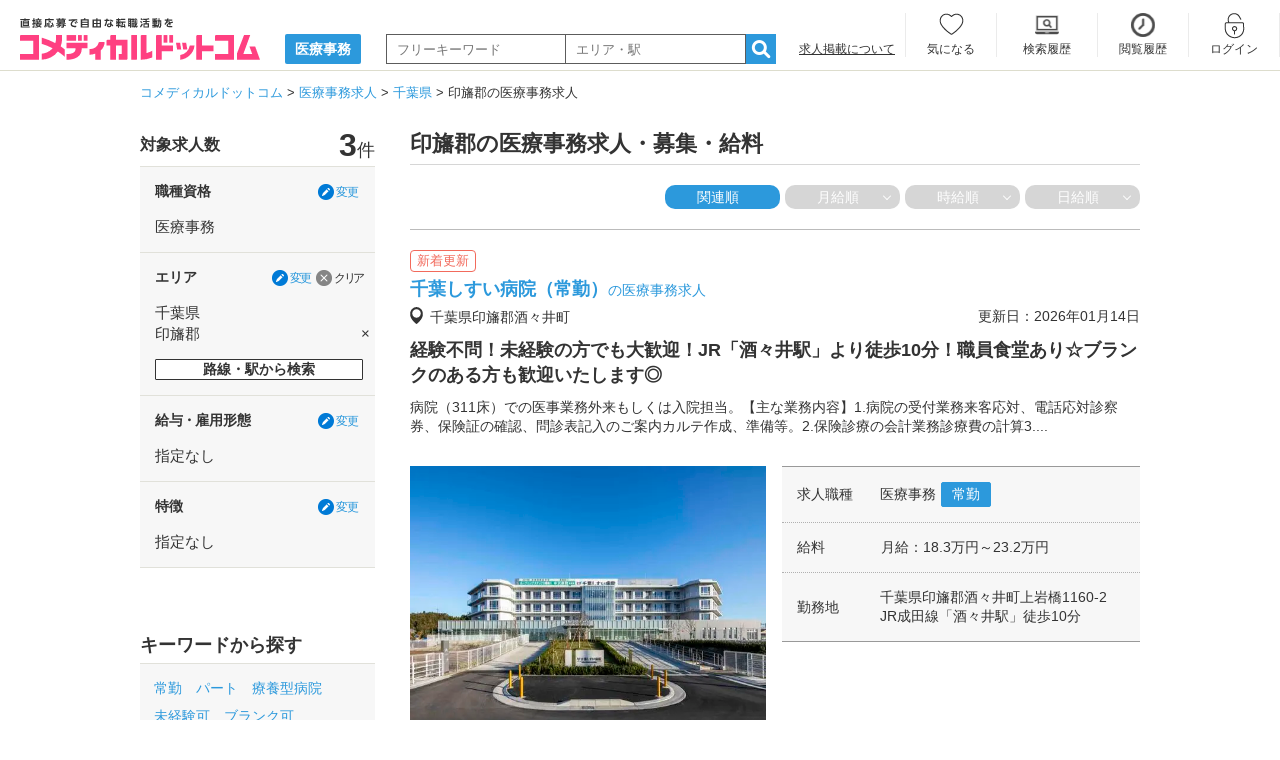

--- FILE ---
content_type: text/html; charset=UTF-8
request_url: https://www.co-medical.com/mc/chiba/city651/
body_size: 9897
content:
<!DOCTYPE html><html lang="ja"><head><meta charset="UTF-8"><title>【2026年1月新着】印旛郡の医療事務求人・転職・募集情報｜コメディカルドットコム</title><meta name="description" content="印旛郡の医療事務求人を3件掲載中。印旛郡内の医療事務求人を給与、雇用形態、特徴など様々な条件で自由に検索ができます。"><meta name="keywords" content="印旛郡,医療事務,求人,転職,募集"><meta name="viewport" content="width=device-width,initial-scale=1"><meta name="robots" content="ALL"><link rel="canonical" href="https://www.co-medical.com/mc/chiba/city651/"><link rel="preconnect" href="https://www.google.com"><link rel="preconnect" href="https://www.gstatic.com" crossorigin><link rel="icon" href="/assets/common/favicon/favicon.ico"><link rel="stylesheet" href="/assets/pc/css/base.min.css?20230622"><link rel="stylesheet" href="/assets/pc/css/style.min.css?1749446546"><link rel="stylesheet" href="/assets/pc/css/job.min.css?1764916982"><link rel="stylesheet" href="/assets/vendors/micromodal/micromodal.min.css"><link rel="preload" as="style" href="/assets/pc/css/jquery.fancybox.min.css" onload="this.rel='stylesheet'"><link rel="preload" as="style" href="/assets/pc/css/job.min.css?1764916982" onload="this.rel='stylesheet'"><link rel="preload" as="style" href="/assets/vendors/vanilla-toast/vanilla-toast.min.css" onload="this.rel='stylesheet'"><link rel="preload" as="style" href="//netdna.bootstrapcdn.com/font-awesome/4.6.3/css/font-awesome.min.css" onload="this.rel='stylesheet'"><script src="https://code.jquery.com/jquery-3.6.3.js"></script><script src="/assets/vendors/lazysizes/lazysizes.min.js"></script><script>var dataLayer = dataLayer || []; dataLayer.push({
    'schJobType': 'OC018',
    'schAreaPref': 'PF12',
    'schAreaDetail': 'AD000651',
    'schAreaLine': '選択なし',
    'schAreaStation': '選択なし',
    'schKoyoKeitai': '選択なし',
    'schKoyoSalary': '選択なし_選択なし',
    'schTokucho1': '選択なし',
    'schTokucho2': '選択なし',
    'schTokucho3': '選択なし',
    'schHitNumber': ''
});dataLayer.push({"cloud_retail": {"eventType":"search","visitorId":"ZWZZazM0bW9vNG9vK09VZ0d5bFUyZz09","searchQuery":"医療事務 千葉県 印旛郡酒々井町","pageCategories":["医療事務","千葉県","印旛郡酒々井町"],"eventTime":"2026-01-16T10:07:25.720Z","productDetails":[{"product":{"id":"J0874082"}},{"product":{"id":"J0874220"}}],"userInfo":{"ipAddress":"3.15.25.23"},"uri":"https://www.co-medical.com/mc/chiba/city651/"}});</script><script>(function(w,d,s,l,i){ w[l]=w[l]||[];w[l].push({ 'gtm.start':
new Date().getTime(),event:'gtm.js' });var f=d.getElementsByTagName(s)[0],
j=d.createElement(s),dl=l!='dataLayer'?'&l='+l:'';j.async=true;j.src=
'https://www.googletagmanager.com/gtm.js?id='+i+dl;f.parentNode.insertBefore(j,f);
})(window,document,'script','dataLayer','GTM-NL3Q6D');</script><script type="application/ld+json">[{"@context": "https://schema.org","@type": "BreadcrumbList","itemListElement": [{"@type": "ListItem","position": 1,"item": {"@id": "https://www.co-medical.com","name": "コメディカルドットコム"}}, {"@type": "ListItem","position": 2,"item": {"@id": "https://www.co-medical.com/mc/","name":"医療事務求人"}}, {"@type": "ListItem","position": 3,"item": {"@id": "https://www.co-medical.com/mc/chiba/","name":"千葉県"}}, {"@type": "ListItem","position": 4,"item": {"@id": "https://www.co-medical.com/mc/chiba/city651/","name":"印旛郡の医療事務求人"}}]}]</script></head><body><noscript><iframe src="https://www.googletagmanager.com/ns.html?id=GTM-NL3Q6D" height="0" width="0" style="display:none;visibility:hidden"></iframe></noscript><header><div id="logoArea" class="inner under"><div class="leftArea"><a href="/" ><img src="/assets/common/images/logo.svg" alt="直接応募で自由な転職活動を コメディカルドットコム" width="240" height="42"></a></p><p class="txt"><a href="/mc/"><span>医療事務</span></a></p><div class="fomrArea"><form action="/mc/search/" method="post" id="searchForm"><input type="text" id="searchKeyword" name="keyword" placeholder="フリーキーワード" value="" class="w180"><input type="text" id="searchKeyword2" name="keyword2" placeholder="エリア・駅" value="" class="w180"><a href="#" id="searchBtn"><i class="icmn-search-list"></i></a><input type="hidden" name="mode" value="popup"></form></div></div><div class="rightArea"><div><p class="f12 taRight"><a href="/publication_info/" class="ul">求人掲載について</a></p></div><ul class="member_menu "><li class="keep w93 keep"><a href="/mypage/keep/">気になる</a></li><li class="search_history w100"><a href="/mypage/search_history/">検索履歴</a></li><li class="history"><a href="/mypage/history/">閲覧履歴</a></li><li class="login"><a href="/login/" data-popup="no">ログイン</a></li><li class="entry"><a href="/contact/user_register/">会員登録</a></li></ul></div></div></header><div id="container">	<div id="breadCrumbs">
	  <ol>
	    <li>
	      <a href="/"><span itemprop="title">コメディカルドットコム</span></a>
	    </li>
	    	    <li>
	      <a href="/mc/"><span>医療事務求人</span></a>	    </li>
	    	    <li>
	      <a href="/mc/chiba/"><span>千葉県</span></a>	    </li>
	    	    <li>
	      <span>印旛郡の医療事務求人</span>	    </li>
	    	  </ol>
	</div>
<div id="twoColumns" class="prececturesPage clearfix"><div id="mainColumn"><div class="prefecturesArea"><h1 class="h1txt">印旛郡の医療事務求人・募集・給料</h1></div><div class="sortMenu clearfix"><span>関連順</span><span class="link" onclick="sort('monthly');">月給順</span><span class="link" onclick="sort('hourly');">時給順</span><span class="link" onclick="sort('daily');">日給順</span></div><div class="prefecturesArea"><div class="recruitmentArea"><div class="recruitment"><div class="clearfix"><p class="stats mB5"><span class="icoTxtStats">新着更新</span></p><h3><a href="/mc/job874082/" class="link-blue">千葉しすい病院（常勤）<span>の医療事務求人</span></a></h3><p class="address">千葉県印旛郡酒々井町</p><p class="editdate">更新日：2026年01月14日</p></div><h4 class="pr">経験不問！未経験の方でも大歓迎！JR「酒々井駅」より徒歩10分！職員食堂あり☆ブランクのある方も歓迎いたします◎</h4><p>病院（311床）での医事業務外来もしくは入院担当。【主な業務内容】1.病院の受付業務来客応対、電話応対診察券、保険証の確認、問診表記入のご案内カルテ作成、準備等。2.保険診療の会計業務診療費の計算3....</p><div class="requirementArea clearfix"><a href="/mc/job874082/" class="prImgLink"><picture><source data-srcset="https://www.co-medical.com/file/image/202511/3850b1345b68ee7d9556f30215185cdc7d762e18.webp" type="image/webp"><img data-src="https://www.co-medical.com/file/image/202511/3850b1345b68ee7d9556f30215185cdc7d762e18.jpg" width="356" alt="千葉しすい病院（常勤）の医療事務求人の写真" width="600" height="450" class="lazyload" loading="lazy"></picture></a><div class="requirement"><div class="inner"><h4>求人職種</h4><div class="txtSide"><p>医療事務<span class="icoTxt">常勤</span></p></div></div><div class="inner"><h4>給料</h4><dl class="clearfix"><dt class="saraly">月給</dt><dd>：18.3万円～23.2万円</dd><br></dl></div><div class="inner"><h4>勤務地</h4><div><p>千葉県印旛郡酒々井町上岩橋1160-2</p><p>JR成田線「酒々井駅」徒歩10分</p></div></div></div></div><div class="btnArea"><div class="button"><p class="txt"><a href="/mc/job874082/" class="w250 h50 lh50">詳細はこちら</a></p></div><div class="likeBtn"><p class="txt"><a class="delKeep874082 btn unlike" href="javascript: delKeepList('874082', false)"  style="display: none;" >気になる解除</a><a class="regKeep874082 btn like" href="javascript: regKeepList('874082', false)" >気になる</a></p></div></div></div></div></div><div class="prefecturesArea"><div class="recruitmentArea"><div class="recruitment"><div class="clearfix"><p class="stats mB5"><span class="icoTxtStats">新着更新</span></p><h3><a href="/mc/job874220/" class="link-blue">千葉しすい病院（パート）<span>の医療事務求人</span></a></h3><p class="address">千葉県印旛郡酒々井町</p><p class="editdate">更新日：2026年01月14日</p></div><h4 class="pr">経験不問！未経験の方でも大歓迎！JR「酒々井駅」より徒歩10分！職員食堂あり☆ブランクのある方も歓迎いたします◎</h4><p>病院（311床）での医事業務外来もしくは入院担当。【主な業務内容】1.病院の受付業務来客応対、電話応対診察券、保険証の確認、問診表記入のご案内カルテ作成、準備等。2.保険診療の会計業務診療費の計算3....</p><div class="requirementArea clearfix"><a href="/mc/job874220/" class="prImgLink"><picture><source data-srcset="https://www.co-medical.com/file/image/202511/c91fabeddc53a5e682fe2271d26558afd8e6f23a.webp" type="image/webp"><img data-src="https://www.co-medical.com/file/image/202511/c91fabeddc53a5e682fe2271d26558afd8e6f23a.jpg" width="356" alt="千葉しすい病院（パート）の医療事務求人の写真" width="600" height="450" class="lazyload" loading="lazy"></picture></a><div class="requirement"><div class="inner"><h4>求人職種</h4><div class="txtSide"><p>医療事務<span class="icoTxt">パート</span></p></div></div><div class="inner"><h4>給料</h4><dl class="clearfix"><dt class="saraly">時給</dt><dd>：1141円～</dd></dl></div><div class="inner"><h4>勤務地</h4><div><p>千葉県印旛郡酒々井町上岩橋1160-2</p><p>JR成田線「酒々井駅」徒歩10分</p></div></div></div></div><div class="btnArea"><div class="button"><p class="txt"><a href="/mc/job874220/" class="w250 h50 lh50">詳細はこちら</a></p></div><div class="likeBtn"><p class="txt"><a class="delKeep874220 btn unlike" href="javascript: delKeepList('874220', false)"  style="display: none;" >気になる解除</a><a class="regKeep874220 btn like" href="javascript: regKeepList('874220', false)" >気になる</a></p></div></div></div></div></div><div class="prefecturesArea"><div class="recruitmentArea"><div class="recruitment"><div class="clearfix"><h3><a href="/mc/job580116/" class="link-blue">クリエイト薬局 栄町安食店（調剤事務/常勤）<span>の医療事務求人</span></a></h3></div><h4 class="pr">【クリエイト薬局 栄町安食店】東京・神奈川の店舗数業界トップクラス！東証プライム上場の安定企業で始める「調剤事務」</h4><p>調剤薬局での「調剤事務業務」【業務内容】処方せん受付患者様やお客様への接客対応電話応対調剤補助業務(医薬品ピッキングなど)保険請求薬品の在庫管理伝票処理介護施設等への医薬品のお届け補助など【応募要件】...</p><div class="requirementArea archive clearfix"><div class="requirement" style="border-bottom:none;"><div class="inner" style="border-bottom:none;"><h4>求人職種</h4><div class="txtSide"><p>医療事務<span class="icoTxt">常勤</span></p></div></div><div class="inner"><h4>勤務地</h4><div><p>千葉県印旛郡栄町安食 1-19-1</p><p>JR成田線「安食駅」徒歩3分</p></div></div></div></div><div class="btnArea"><div class="button"><p class="txt"><a href="/mc/job580116/" class="w250 h50 lh50">詳細はこちら</a></p></div></div></div></div></div><div class="townArea"><h2 class="title"><span>千葉県</span>の市区町村</span>から<span>医療事務求人</span>を探す</h2><ul class="town clearfix"><li><a href="/mc/chiba/chiba/">千葉市</a></li><li><a href="/mc/chiba/city610/">千葉市中央区</a></li><li><a href="/mc/chiba/city611/">千葉市花見川区</a></li><li><a href="/mc/chiba/city612/">千葉市稲毛区</a></li><li><a href="/mc/chiba/city613/">千葉市若葉区</a></li><li><a href="/mc/chiba/city614/">千葉市緑区</a></li><li><a href="/mc/chiba/city615/">千葉市美浜区</a></li><li><a href="/mc/chiba/city617/">市川市</a></li><li><a href="/mc/chiba/city618/">船橋市</a></li><li><a href="/mc/chiba/city619/">館山市</a></li><li><a href="/mc/chiba/city620/">木更津市</a></li><li><a href="/mc/chiba/city621/">松戸市</a></li><li><a href="/mc/chiba/city622/">野田市</a></li><li><a href="/mc/chiba/city623/">茂原市</a></li><li><a href="/mc/chiba/city624/">成田市</a></li><li><a href="/mc/chiba/city625/">佐倉市</a></li><li><a href="/mc/chiba/city626/">東金市</a></li><li><a href="/mc/chiba/city627/">旭市</a></li><li><a href="/mc/chiba/city628/">習志野市</a></li><li><a href="/mc/chiba/city629/">柏市</a></li><li><a href="/mc/chiba/city630/">勝浦市</a></li><li><a href="/mc/chiba/city631/">市原市</a></li><li><a href="/mc/chiba/city632/">流山市</a></li><li><a href="/mc/chiba/city633/">八千代市</a></li><li><a href="/mc/chiba/city634/">我孫子市</a></li><li><a href="/mc/chiba/city636/">鎌ケ谷市</a></li><li><a href="/mc/chiba/city637/">君津市</a></li><li><a href="/mc/chiba/city639/">浦安市</a></li><li><a href="/mc/chiba/city640/">四街道市</a></li><li><a href="/mc/chiba/city641/">袖ケ浦市</a></li><li><a href="/mc/chiba/city642/">八街市</a></li><li><a href="/mc/chiba/city643/">印西市</a></li><li><a href="/mc/chiba/city644/">白井市</a></li><li><a href="/mc/chiba/city645/">富里市</a></li><li><a href="/mc/chiba/city647/">匝瑳市</a></li><li><a href="/mc/chiba/city648/">香取市</a></li><li><a href="/mc/chiba/city649/">山武市</a></li><li><a href="/mc/chiba/city650/">いすみ市</a></li><li><a href="/mc/chiba/city658/">大網白里市</a></li><li><a href="/mc/chiba/city651/">印旛郡</a></li><li><a href="/mc/chiba/city662/">長生郡</a></li></ul><div class="taRight mT10 mB40"><a href="/mc/chiba/ranking/" class="link-blue f15 mR30">千葉県の医療事務求人ランキングを見る</a><a href="/mc/chiba/line/" class="link-blue f15">千葉県の路線一覧から探す</a></div></div><div class="townArea mT40"><h2 class="title"><span>印旛郡</span>の<span>医療事務</span>に関連する職種から探す</h2><ul class="town clearfix"><li><a href="/oc/chiba/city651/">一般事務</a></li></ul></div><div class="townArea"><h2 class="title"><span>千葉県の医療事務給与データ</span></h2><div class="town clearfix dspFlex pB10"><div class="w50p mLRA"><div class="f18 center">平均月給　<span class="f40 bold">23.8</span><span class="f20">万円</span></div><div class="f12 center">最高 50.0万円 ｜ 最低 16.5万円 ｜ 中央値 22.6万円</div></div><div class="w50p mLRA"><div class="f18 center">平均時給 <span class="f40 bold">1,261</span><span class="f20">円</span></div><div class="f12 center pT5">※掲載中の求人原稿：常勤223件、パート102件を基に算出<br>※給与データは2026年01月16日に取得したデータを使用</div></div></div></div><div class="taRight mT10 mB40"><a href="/mc/chiba/salary_ranking/" class="link-blue f15">千葉県の医療事務求人の給料ランキングを見る</a></div><div class="townArea"><h2 class="title"><span>千葉県医療事務の平均応募数</span></h2><div class="town clearfix dspFlex pB10 pLR10"><div class="w40p mLRA"><div class="f18 center">1人あたり<span class="f40 bold">2.0</span><span class="f20">件</span></div></div><div class="w60p mLRA"><div class="f14 mT5">コメディカルドットコムで転職に成功している人は、<br>内定までに平均 3.2件応募しています。</div></div></div></div><h2 class="mT40 pB5 border-gray-bottom" style="font-size: 18px;font-weight: 600;margin-top: 50px!important;">千葉県の医療事務の口コミ・評判</h2><div class="reviewPage mT10 mB30"><div class="status_header"><img src="/assets/common/images/review/reviewicon_woman.svg" alt="" width="50" height="50" class="lazyload" loading="lazy"><div class="status"><div>32歳 女性 千葉県</div>医療事務</div><div class="statification"><div>利用満足度</div><span>★★★★★</span></div></div><p class="mT10 p10">他のサイトを利用したことがなく比較することができませんが、希望する条件で検索する際に条件が細かく分かれていて求人を絞りやすいのがよかったと思います。</p></div><div class="reviewPage mT10 mB30"><div class="status_header"><img src="/assets/common/images/review/reviewicon_woman.svg" alt="" width="50" height="50" class="lazyload" loading="lazy"><div class="status"><div>29歳 女性 千葉県</div>医療事務</div><div class="statification"><div>利用満足度</div><span>★★★★☆</span></div></div><p class="mT10 p10">スカウトサービスやメッセージ受信後にメールやショートメッセージで通知が来たのが便利で良かったです。</p></div><div class="reviewPage mT10 mB30"><div class="status_header"><img src="/assets/common/images/review/reviewicon_woman.svg" alt="" width="50" height="50" class="lazyload" loading="lazy"><div class="status"><div>64歳 女性 千葉県</div>医療事務</div><div class="statification"><div>利用満足度</div><span>★★★★★</span></div></div><p class="mT10 p10">見やすかったです。キャリアシートを送信するシステムも、応募しっぱなしになっている感がなくいいと思いました。</p></div><div class="reviewPage mT10 mB30"><div class="status_header"><img src="/assets/common/images/review/reviewicon_woman.svg" alt="" width="50" height="50" class="lazyload" loading="lazy"><div class="status"><div>53歳 女性 千葉県</div>医療事務</div><div class="statification"><div>利用満足度</div><span>★★★★★</span></div></div><p class="mT10 p10">診療情報管理士も職種選択に入れて欲しかった。他の転職サイトは医療事務がなかったので、このサイトのお陰で転職先が見つかりました。</p></div><div class="reviewPage mT10 mB30"><div class="status_header"><img src="/assets/common/images/review/reviewicon_woman.svg" alt="" width="50" height="50" class="lazyload" loading="lazy"><div class="status"><div>41歳 女性 千葉県</div>医療事務</div><div class="statification"><div>利用満足度</div><span>★★★★☆</span></div></div><p class="mT10 p10">採用担当者様よりメール連絡がサイトを通して来るので、見落としなどがなく便利でした。</p></div><div class="taRight"><a href="/review/" class="link-blue">口コミ・評判をもっと見る</a></div><h2 class="mT40 pB5 border-gray-bottom" style="font-size: 18px;font-weight: 600;margin-top: 50px!important;">医療事務の転職にオススメの記事</h2><div id="contents-slider" class="swiper-container" style="visibility:hidden;"><ul class="cf swiper-wrapper"><li class="swiper-slide"><a href="/knowledge/article81/"><picture><source data-srcset="https://www.co-medical.com/file/contents_image/main/e624bad160bfba89d393165db2d49372.webp" type="image/webp"><img data-src="https://www.co-medical.com/file/contents_image/main/e624bad160bfba89d393165db2d49372.jpg" alt="" width="237" height="178" class="recruit_img lazyload" loading="lazy"></picture><p>コメディカルドットコムの特徴は？ユーザーの声を参考に便利な機能を紹介！</p></a></li><li class="swiper-slide"><a href="/knowledge/article393/"><picture><source data-srcset="https://www.co-medical.com/file/contents_image/main/835af3409cd3a5cc5506351f4cf7e1de.webp" type="image/webp"><img data-src="https://www.co-medical.com/file/contents_image/main/835af3409cd3a5cc5506351f4cf7e1de.jpg" alt="" width="237" height="178" class="recruit_img lazyload" loading="lazy"></picture><p>クリニックの医療事務ってどんな仕事？業務内容やメリットをご紹介！</p></a></li><li class="swiper-slide"><a href="/knowledge/article835/"><picture><source data-srcset="https://www.co-medical.com/file/contents_image/main/9bfd72dd90b0cc86eae87ec43a2b18ec.webp" type="image/webp"><img data-src="https://www.co-medical.com/file/contents_image/main/9bfd72dd90b0cc86eae87ec43a2b18ec.jpg" alt="" width="237" height="178" class="recruit_img lazyload" loading="lazy"></picture><p>エッセンシャルワーカーとは？意味や具体的な職種一覧をわかりやすく解説</p></a></li><li class="swiper-slide"><a href="/knowledge/article876/"><picture><source data-srcset="https://www.co-medical.com/file/contents_image/main/ef004d5d2b8dfa5e94877920fffef3f2.webp" type="image/webp"><img data-src="https://www.co-medical.com/file/contents_image/main/ef004d5d2b8dfa5e94877920fffef3f2.jpg" alt="" width="237" height="178" class="recruit_img lazyload" loading="lazy"></picture><p>履歴書と職務経歴書の違いは？両方必要？書き分け方やそれぞれの役割を解説</p></a></li><li class="swiper-slide"><a href="/knowledge/article1145/"><picture><source data-srcset="https://www.co-medical.com/file/contents_image/main/ba4a2499941b069b27a183a2f4fa0a0a.webp" type="image/webp"><img data-src="https://www.co-medical.com/file/contents_image/main/ba4a2499941b069b27a183a2f4fa0a0a.jpg" alt="" width="237" height="178" class="recruit_img lazyload" loading="lazy"></picture><p>週休3日制とは？年間休日数の目安、隠れたデメリット、リアルな体験談を紹介</p></a></li><li class="swiper-slide"><a href="/knowledge/article552/"><picture><source data-srcset="https://www.co-medical.com/file/contents_image/main/8e01c335b24ca3d16dad682cd96fb3c7.webp" type="image/webp"><img data-src="https://www.co-medical.com/file/contents_image/main/8e01c335b24ca3d16dad682cd96fb3c7.jpg" alt="" width="237" height="178" class="recruit_img lazyload" loading="lazy"></picture><p>【見本つき】履歴書を入れる封筒の書き方｜郵送と持参でどこが違う？</p></a></li><li class="swiper-slide"><a href="/knowledge/article416/"><picture><source data-srcset="https://www.co-medical.com/file/contents_image/main/74151a219e9718add5d613c3a0018cd9.webp" type="image/webp"><img data-src="https://www.co-medical.com/file/contents_image/main/74151a219e9718add5d613c3a0018cd9.jpg" alt="" width="237" height="178" class="recruit_img lazyload" loading="lazy"></picture><p>病院面接対策の決定版！自信を持って病院面接に向かおう！</p></a></li><li class="swiper-slide"><a href="/knowledge/article717/"><picture><source data-srcset="https://www.co-medical.com/file/contents_image/main/4a0a1e04e265efe092c727b266772959.webp" type="image/webp"><img data-src="https://www.co-medical.com/file/contents_image/main/4a0a1e04e265efe092c727b266772959.jpg" alt="" width="237" height="178" class="recruit_img lazyload" loading="lazy"></picture><p>36協定とは？必要性や締結の流れをわかりやすく解説</p></a></li><li class="swiper-slide"><a href="/knowledge/article549/"><picture><source data-srcset="https://www.co-medical.com/file/contents_image/main/9b4979a0a21f955b26d057e9cef56230.webp" type="image/webp"><img data-src="https://www.co-medical.com/file/contents_image/main/9b4979a0a21f955b26d057e9cef56230.jpg" alt="" width="237" height="178" class="recruit_img lazyload" loading="lazy"></picture><p>労基へ相談可能な内容とは？労基へ相談する場合のメリットとデメリットについて解説</p></a></li><li class="swiper-slide"><a href="/knowledge/article385/"><picture><source data-srcset="https://www.co-medical.com/file/contents_image/main/af6840964a6013ba97a7b01fd21cf44a.webp" type="image/webp"><img data-src="https://www.co-medical.com/file/contents_image/main/af6840964a6013ba97a7b01fd21cf44a.jpg" alt="" width="237" height="178" class="recruit_img lazyload" loading="lazy"></picture><p>医療事務の離職率は高い？早期退職が起こるカラクリ、どんな離職理由が多いのか</p></a></li></ul><div class="swiper-button-prev"></div><div class="swiper-button-next"></div></div>                  <h2 class="mT40 pB5 f15 b600">
        千葉県印旛郡の医療事務の求人に関するよくある質問
      </h2>
      <p>
        千葉県印旛郡の医療事務の求人は何件掲載中ですか？
      </p>
      <p class="mT5">
        コメディカルドットコムでは、現在3件の千葉県印旛郡の医療事務求人を掲載しています。掲載中の求人は事業所が直接募集しているので、応募後はメッセージ機能を使い採用担当者と直接やり取りが可能です。
      </p>
            <p class="mT15">
        千葉県印旛郡の医療事務の給与はどのくらいですか？
      </p>
      <p class="mT5">
        コメディカルドットコムで掲載中の千葉県印旛郡の医療事務の月給は、最低18.3万円、最高23.2万円です。<br>また、千葉県印旛郡の医療事務の時給は最低1,141円です。<br>※給与データは2026年01月16日に取得したデータを使用して算出しています。
      </p>
                  
                  <div class="townArea mT40">
  <h2 class="title">職種資格から探す</h2>
  <ul class="town clearfix mB0">
            <li><a href="/ns/">看護師</a></li>
        <li><a href="/ccw/">介護福祉士</a></li>
          </ul>
</div>

    </div>

      <div id="leftColumn">
    <section>
        <div class="numberArea">
      <h2>対象求人数</h2>
      <p><span id="target_count">3</span>件</p>
    </div>
        <div class="selectArea">
      <form action="/mc/search/start/" method="post" id="sideform">
      <input type="hidden" name="mode" value="popup">
      <input type="hidden" name="keyword" value="">
      <input type="hidden" name="keyword2" value="">
      <div class="inner">
        <div class="ttlArea">
          <h2 class="category">職種資格</h2>
          <div class="btnArea">
            <a href="javascript: popupJob('job_type');"><div class="selectBtn"><p>変更</p></div></a>
          </div>
        </div>
        <div class="select">
        <p id="selected_job_type_name">医療事務</p>
        <input type="hidden" name="jobtype" value="OC018">
        <input type="hidden" name="jobtype_roma" value="mc">
        </div>
      </div>
      <div class="inner">
                <input type="hidden" name="submode" value="area">
        <div class="ttlArea">
          <h2 class="area fLeft">エリア</h2>
          <div class="btnArea">
            <a href="javascript: popupJob('address');"><div class="selectBtn"><p>変更</p></div></a>
                        <a href="javascript: sideDelete('add_sub_all');"><div class="clearBtn"><p>クリア</p></div></a>
                      </div>
        </div>
        <div class="select" id="areaSelect">
        <p id="selected_adds_name"><input type="hidden" name="adds" value="PF12">千葉県</p>
                <p><input type="checkbox" name="add_sub[]" value="AD000651" id="selected_add_sub-AD000651" class="hidden" checked>印旛郡<span class="delete" onclick="sideDelete('add_sub', 'AD000651')">×</span></p>
                                                        </div>
        <h2 class="line change"><a href="javascript: popupJob('line');" id="popupLineBtn">路線・駅から検索</a></h2>
              </div>
      <div class="inner">
        <div class="ttlArea">
          <h2 class="salary">給与<span>・</span>雇用形態</h2>
          <div class="btnArea">
            <a href="javascript: popupJob('salary');"><div class="selectBtn"><p>変更</p></div></a>
                      </div>
        </div>
        <div class="select">
                    <p>指定なし</p>
                  </div>
      </div>
      <div class="inner">
        <div class="ttlArea">
                    <h2 class="point">特徴</h2>
          <div class="btnArea">
            <a href="javascript: popupJob('point');"><div class="selectBtn"><p>変更</p></div></a>
                      </div>
        </div>
                  <div class="select">
          <p>指定なし</p>
          </div>
              </div>
            <input type="hidden" name="sort" id="sort" value="">
      <input type="hidden" name="sortset" id="sortset" value="">
      </form>
    </div>

            <div class="keywordArea">
      <h2>キーワードから探す</h2>
      <ul class="clearfix">
                        <li>
          <a href="/mc/chiba/city651/JF001/">常勤</a>
        </li>
                                <li>
          <a href="/mc/chiba/city651/JF002/">パート</a>
        </li>
                                                                                                        <li>
          <a href="/mc/chiba/city651/JI003/">療養型病院</a>
        </li>
                                                                                                                                                                                                                                                                                                                                                                                                                                <li>
          <a href="/mc/chiba/city651/JA001/">未経験可</a>
        </li>                        <li>
          <a href="/mc/chiba/city651/JA002/">ブランク可</a>
        </li>                        <li>
          <a href="/mc/chiba/city651/JA005/">ミドルも活躍中</a>
        </li>                        <li>
          <a href="/mc/chiba/city651/JA003/">日勤のみ可</a>
        </li>                        <li>
          <a href="/mc/chiba/city651/JA006/">バイト歓迎</a>
        </li>                                                                                        <li>
          <a href="/mc/chiba/city651/JA013/">日祝休み</a>
        </li>                                        <li>
          <a href="/mc/chiba/city651/JA011/">社会保険完備</a>
        </li>                                                                        <li>
          <a href="/mc/chiba/city651/JA012/">住宅手当あり</a>
        </li>                                        <li>
          <a href="/mc/chiba/city651/JA016/">資格支援あり</a>
        </li>                                        <li>
          <a href="/mc/chiba/city651/JA010/">車通勤可</a>
        </li>                        <li>
          <a href="/mc/chiba/city651/JA015/">駅徒歩圏内</a>
        </li>                        <li>
          <a href="/mc/chiba/city651/JA020/">事前見学OK</a>
        </li>                                              </ul>
            <div class="taRight bg-light-grey pB10 pR10">
        <a href="/mc/kw/" class="link-blue">キーワード一覧</a>
      </div>
          </div>
        
    
    
    </section>
  </div>

<div id="modal__side_search" class="micromodal-slide modal" aria-hidden="true">
  <div class="modal__overlay" tabindex="-1" data-micromodal-close>
    <div class="modal__container" role="dialog" aria-modal="true">

      <div class="modal__contents" role="document">
        <a class="btn-close-circle" href="javascript:;" data-micromodal-close data-popup="no"><i></i></a>
        <div id="modal__side_search_content"></div>
      </div>

    </div>
  </div>
</div>

<script>
function sideDelete(key, id = '') {
  if (key == 'job_form' && document.getElementById('sort').value) {
    document.getElementById('sort').value = id;
    document.getElementById('sortset').value = '1';
    document.getElementById('sideform').submit();
    return;
  }
  if (key == 'add_sub_all') {
    document.querySelector('input[name="adds"]').remove();
    var items = document.querySelectorAll('input[name="add_sub[]"]');
    for (var i = 0; i < items.length; i++) {
      items[i].remove();
    }
  }
  if (key == 'station_all') {
    document.querySelector('input[name="adds"]').remove();
    document.querySelector('input[name="line"]').value = 'x';
    var items = document.querySelectorAll('input[name="station[]"]');
    for (var i = 0; i < items.length; i++) {
      items[i].remove();
    }
  }
  if (key == 'job_all') {
    var items = document.querySelectorAll('input[name="job_addition[]"]');
    for (var i = 0; i < items.length; i++) {
      items[i].remove();
    }
    items = document.querySelectorAll('input[name="job_institution[]"]');
    for (var i = 0; i < items.length; i++) {
      items[i].remove();
    }
    items = document.querySelectorAll('input[name="job_room[]"]');
    for (var i = 0; i < items.length; i++) {
      items[i].remove();
    }
  }
  if (key == 'add_sub' || key == 'job_add' || key == 'station' || key == 'job_ins' || key == 'job_room') {
    document.getElementById('selected_' + key + '-' + id).remove();
  }
  if (key == 'job_form') {
    var item = document.querySelector('input[name="job_form"]');
    if (item) { item.remove(); }
    var item = document.querySelector('input[name="emp_status"]');
    if (item) { item.remove(); }
    var item = document.querySelector('input[name="job_form_type"]');
    if (item) { item.remove(); }
    var item = document.querySelector('input[name="salary_min"]');
    if (item) { item.remove(); }
    var item = document.querySelector('input[name="salary_max"]');
    if (item) { item.remove(); }
  }
  if (key == 'emp_status') {
    var es = document.querySelector('input[name="emp_status"]').value;
    es = es.split(',');
    es = es.filter(function(es) {
      return es != id;
    });
    es = es.join(',');
    document.querySelector('input[name="emp_status"]').value = es;
  }
  if (key =='search_word') {
    document.querySelector('input[name="search_word"]').remove();
  }
  document.getElementById('sideform').submit();
}

</script>

  </div>
  <p id="pageTop"><a href="#">PAGE TOP</a></p>
</div>

<div id="keep_alert" class="micromodal-slide modal" aria-hidden="true"><div class="modal__overlay" tabindex="-1" data-micromodal-close><div class="modal__container" role="dialog" aria-modal="true"><div class="modal__contents" role="document"><a class="btn-close-circle" href="javascript:;" data-micromodal-close data-popup="no"><i></i></a><h4 class="link-blue f20 mTB15"><img src="/assets/pc/images/common/ico_clip_blue.png" style="vertical-align: top;">「気になるリスト」に追加しました！</h4>『気になるリスト』の保存期間は2週間です。<a href="/contact/user_register/" class="link-blue">会員登録</a>または<a href="/login/.job" class="link-blue" data-hittype="event" data-category="URL PATH" data-action="click" data-label="ログイン・会員登録ページへ進む" rel="nofollow">ログイン</a>を<br>することで、その期間を超えてご利用できます！</div><div class="pointer button"><a href="/contact/user_register/" class="basic_button w223">無料で会員登録する</a></div></div></div></div><script>
var MicroModal;
document.addEventListener('DOMContentLoaded', function() {
  MicroModal.init();
});
</script>
<script src="/assets/vendors/swiper/swiper4.min.js"></script>
<link rel="stylesheet" href="/assets/vendors/swiper/swiper-bundle.min.css">
<link rel="stylesheet" href="/assets/vendors/swiper/swiper4.min.css">
<script>var dataLayer = dataLayer || [];dataLayer.push({'PageType': 'Listingpage','ProductIDList': ['874082', '874220']});
</script>
<script>
function sort(mode) {
  document.getElementById('sort').value = mode;
  document.getElementById('sortset').value = '1';
  document.getElementById('sideform').submit();
}
</script>
<script src="/assets/vendors/vanilla-toast/vanilla-toast.min.js"></script>
<script>
document.addEventListener('DOMContentLoaded', function() {
  var mySwiper = new Swiper ('#contents-slider', {
    loop: true,
    slidesPerView: 3,
    spaceBetween: 10,
    centeredSlides : true,
    autoplay: {
      delay: 5000,
      disableOnInteraction: false,
    },
    navigation: {
      nextEl: '.swiper-button-next',
      prevEl: '.swiper-button-prev',
    }
  });
  document.getElementById('contents-slider').style.visibility = 'visible';
});
document.addEventListener('DOMContentLoaded', function() {
  var recommendItems = document.getElementById('mainColumn');
  var token = recommendItems.getAttribute('data-token');
  var links = document.querySelectorAll('.recommend-link');

  links.forEach(function(link) {
    link.addEventListener('click', function(event) {
      event.preventDefault();
      document.cookie = "vertexAtrbToken=" + token + "; path=/";
      window.location.href = link.href;
    });
  });
});
</script>
<footer><div class="inner"><div class="navArea"><ul class="contentsNav"><li><a href="/manual/">転職成功マニュアル</a></li><li><a href="/review/">口コミ・評判</a></li><li><a href="/publication_info/">求人掲載について</a></li><li><a href="/policy/">求人掲載ポリシー</a></li><li><a href="/help/">よくある質問</a></li><li><a href="/sitemap/">サイトマップ</a></li><li><a href="/rules/">利用規約</a></li><li><a href="/privacypolicy/">個人情報保護方針</a></li><li><a href="https://www.2ndlabo.co.jp/security" target="_blank" rel="noopener noreferrer">情報セキュリティ方針</a></li><li><a href="https://www.2ndlabo.co.jp" target="_blank" rel="noopener noreferrer">運営会社</a></li></ul><nav class="categoryNavArea clearfix"><h2>関連サイト</h2><a href="https://2ndlabo.com/" target="_blank" rel="noopener noreferrer">医療福祉施設の課題解決プラットフォーム 2ndLabo（セカンドラボ）</a></nav></div></div><div class="copyrightArea"><small>Copyrights &copy; 2ndLabo,Inc. All rights reserved.</small></div></footer><script>document.getElementById('searchForm').addEventListener('keydown', function(event) {if (event.key === 'Enter') {event.preventDefault();document.getElementById('searchBtn').click();}});var submited = 0;document.getElementById('searchBtn').addEventListener('click', function(event) {event.preventDefault();if (!submited) {submited = 1;var keyword = document.getElementById('searchKeyword').value;keyword = keyword.replace(/ /g, '　');var keyword2 = document.getElementById('searchKeyword2').value;keyword2 = keyword2.replace(/ /g, '　');if (keyword && keyword2) {keyword += '　'+keyword2;} else if (!keyword && keyword2) {keyword = keyword2;}var form = document.getElementById('searchForm');form.action += '?q=' + encodeURIComponent('医療事務　'+keyword);form.submit();}});</script><script src="/assets/pc/js/common.min.js"></script><script src="/assets/vendors/js.cookie/js.cookie.min.js" defer></script><script src="/assets/common/js/keep.min.js?1710146803" defer></script><script src="/assets/common/js/adds.min.js?1722323605" defer></script><script src="/assets/vendors/micromodal/micromodal.min.js" defer></script><script src="/assets/vendors/jquery/ofi.min.js"></script><script src="/assets/pc/js/job.min.js?20230221" defer></script></body></html>



--- FILE ---
content_type: text/css
request_url: https://www.co-medical.com/assets/vendors/vanilla-toast/vanilla-toast.min.css
body_size: -164
content:
#vanilla-toast-container{text-align:center;top:10px;right:0;width:100%;position:fixed}#vanilla-toast{width:100%;font-weight:700;font-size:18px;display:none;cursor:pointer;padding:5px 15px;border-radius:3px;margin-bottom:30px;background:rgba(0,0,0,.7);opacity:.7;color:#fff}#vanilla-toast-text{display:inline}#vanilla-toast-close-button{display:none;margin-left:15px;font-size:15px}

--- FILE ---
content_type: image/svg+xml
request_url: https://www.co-medical.com/assets/common/images/review/reviewicon_woman.svg
body_size: 11631
content:
<?xml version="1.0" encoding="utf-8"?>
<!-- Generator: Adobe Illustrator 26.0.2, SVG Export Plug-In . SVG Version: 6.00 Build 0)  -->
<svg version="1.1" id="レイヤー_1" xmlns="http://www.w3.org/2000/svg" xmlns:xlink="http://www.w3.org/1999/xlink" x="0px"
	 y="0px" viewBox="0 0 500 500" style="enable-background:new 0 0 500 500;" xml:space="preserve">
<style type="text/css">
	.st0{fill:#F19DB3;}
	.st1{clip-path:url(#SVGID_00000050639973845087984970000005053913075872563593_);}
	.st2{fill:#808080;}
	.st3{fill:#FFFFFF;}
	.st4{fill:#333333;}
	.st5{fill:#0095D8;}
</style>
<g>
	<circle class="st0" cx="250" cy="250.08" r="249.92"/>
	<g>
		<g>
			<defs>
				<circle id="SVGID_1_" cx="250" cy="249.92" r="249.92"/>
			</defs>
			<clipPath id="SVGID_00000101790667028562808790000010916795040886002090_">
				<use xlink:href="#SVGID_1_"  style="overflow:visible;"/>
			</clipPath>
			<g style="clip-path:url(#SVGID_00000101790667028562808790000010916795040886002090_);">
				<g>
					<path class="st2" d="M155.53,364.73c0.61,2.11,0.3-2.05,0.91,0.06c0.19,0.67,0.41,1.37,0.86,1.8c0.47,0.44,1.08,0.48,1.66,0.45
						c2.98-0.14,5.9-1.65,8.18-4.11c1.55-1.67,6.16-4.48,7.4-6.53c4.14-6.85,4.91-12.96,9.04-19.81c2.5-4.14,5.04-8.36,6.5-13.25
						c1.61-5.37,1.84-11.24,2.05-16.98c0.15-4.02,0.29-8.04,0.44-12.06c0.03-0.94,0.07-1.91-0.17-2.8
						c-0.68-2.55-3.13-3.41-4.66-5.27c-1.55-1.88-2.1-4.71-3.03-7.17c-2.59-6.86-8.37-11.13-10.77-18.1
						c-0.63-1.82-1.41-4.16-2.97-4.08c-1.4,0.07-2.12,2.12-2.52,3.84c-0.58,2.47-1.16,4.94-1.74,7.41
						c-2.02,8.63-4.05,17.26-5.52,26.07c-0.62,3.69-1.14,7.41-1.65,11.13c-2.54,18.23-6.1,40.94-5.16,59.41"/>
				</g>
				<g>
					<path class="st3" d="M162.86,180.87c-3.13-4.52-6.37-9.3-6.89-14.77c-0.39-4.15,0.84-8.28,2.32-12.17
						c9.17-24.07,28.19-43.19,38.74-66.69c1.81-4.03,3.45-8.3,6.65-11.34c2.65-2.52,6.18-3.97,9.77-4.62
						c14.66-2.69,28.45,6.87,42.82,10.81c5.43,1.49,11.09,2.2,16.28,4.37c5.33,2.24,9.91,5.92,14.41,9.55
						c5.21,4.21,10.43,8.42,15.64,12.63c6.08,4.91,12.23,9.88,16.99,16.08c6.52,8.48,10.2,19.13,10.29,29.83
						c0.04,4.15-0.32,8.74,2.26,12c1.28,1.62,3.2,2.78,3.95,4.69c1.37,3.48-1.79,6.97-4.64,9.39c-2.31,1.96-4.67,3.95-7.44,5.19
						c-2.79,1.25-5.87,1.67-8.9,2.06c-31.21,4.01-62.7,5.87-94.16,5.55c-20.22-0.2-41.47-1.61-58.52-12.48"/>
				</g>
				<g>
					<path class="st3" d="M157.17,175c-3.11-2.79-8.1-2.8-11.69-0.67c-3.59,2.13-5.88,6.01-6.92,10.06
						c-1.04,4.05-0.97,8.29-0.78,12.46c0.39,8.36,3.46,17.05,7.1,24.58s8.48,16.77,16.77,17.88"/>
					<path class="st4" d="M158.36,173.82c-4.66-3.98-11.44-3.22-15.9,0.67c-5,4.36-6.41,11.31-6.46,17.65
						c-0.12,13.35,4.55,26.45,11.5,37.76c3.12,5.08,7.5,10.1,13.71,11.03c2.11,0.32,3.02-2.91,0.89-3.23
						c-4.69-0.7-8.06-4.04-10.63-7.82c-2.92-4.29-5.23-9.13-7.22-13.91c-2.36-5.68-4.23-11.72-4.71-17.88
						c-0.45-5.79-0.6-12.29,2.32-17.52c1.39-2.49,3.51-4.72,6.29-5.61c2.62-0.84,5.68-0.61,7.84,1.23
						C157.62,177.58,160,175.22,158.36,173.82L158.36,173.82z"/>
				</g>
				<g>
					<path class="st3" d="M339.22,179.03c2.58-3.36,8.77-3.43,11.34-0.07c2.56,3.37,3.27,6.95,3.35,11.18
						c0.15,7.9-1.94,14.87-4.47,22.36c0,0-4.67,16.13-10.08,22.28c-1.48,1.68-3.02,2.21-3.33,2.31c-1.85,0.61-3.56,0.26-4.47,0"/>
					<path class="st4" d="M340.41,180.21c1.46-1.79,3.87-2.44,6.09-1.89c2.55,0.63,3.92,2.99,4.74,5.33
						c2.15,6.12,0.88,13.46-0.7,19.56c-1,3.86-2.29,7.65-3.53,11.44c-1.32,4.05-2.79,8.08-4.62,11.93
						c-1.99,4.18-4.8,10.39-10.38,8.87c-2.09-0.57-2.97,2.67-0.89,3.23c2.87,0.78,5.75,0.34,8.09-1.5c2.06-1.62,3.51-4.02,4.75-6.29
						c2.49-4.58,4.36-9.53,6-14.46c1.46-4.39,2.97-8.81,4.06-13.31c1.68-6.9,2.85-15.26-0.19-21.96c-1.4-3.1-3.63-5.63-7.11-6.22
						c-3.13-0.53-6.62,0.36-8.68,2.89C336.68,179.5,339.04,181.88,340.41,180.21L340.41,180.21z"/>
				</g>
				<g>
					<path class="st2" d="M176.15,89.3c-4.73,10.45-9.45,20.89-14.18,31.34c-4.02,8.9-8.08,17.89-9.94,27.48
						c-2.1,10.83-1.31,21.99-0.52,32.99c3.25-0.08,3.76-4.22,5.11-7.18c16.82-37.17,29.88-60.58,50.86-95.57
						c-0.19,10.39,9.03,9.85,10.1,20.19c2.58,25.06,12.74,49.28,28.79,68.69c0.23-2.29,1.68,0.04,1.91-2.25
						c-0.7,0.77-0.85-2.57,0.19-2.64c1.04-0.07,1.85-0.86,2.71-1.45c2.38-1.63,5.43-1.82,8.32-1.96c4.67-0.22,9.34-0.44,14.01-0.67
						c1.48-0.07,3-0.14,4.42,0.3c1.11,0.34,2.12,0.98,3.25,1.25c3.15,0.76,6.16-1.4,9.19-2.55c8.26-3.14,17.3,1.25,25.04,5.52
						c4.38,2.42,12.33,5.36,16.71,7.78c-0.84-4.83-5.26-10.18-6.1-15.02c-2.5-14.35-5.03-28.82-10.54-42.3
						c-10.04-24.58-29.29-44.21-49.65-61.26c-6.8-5.7-22.21-11.86-30.97-13.32c-5.84-0.97-3.97,0.58-9.15,3.44
						c-4.08,2.25-7.48,5.53-10.83,8.77c-5.57,5.38-11.14,10.76-16.71,16.14c-9.26,8.95-18.8,18.3-23.42,30.32"/>
				</g>
				<g>
					<path class="st2" d="M206.69,70.43c-0.82,4.19-8.59,46.11,7.5,72.75c2.86,4.74,8.18,13.55,19,20.12
						c6.92,4.2,13.51,5.92,17.88,6.71c-3.05-2.13-7.13-5.38-11.18-10.06c-0.9-1.04-3.57-4.21-6.71-9.46
						c-5.41-9.07-7.86-17.1-8.94-20.72c-5.81-19.48-4.63-41.15-4.24-46.86"/>
					<path class="st4" d="M205.07,69.99c-2.31,11.8-3.11,24.09-2.46,36.08c0.5,9.29,1.94,18.65,5.15,27.41
						c2.81,7.67,7.11,14.98,12.51,21.13c7.85,8.95,18.67,14.89,30.36,17.01c1.88,0.34,2.88-1.95,1.29-3.06
						c-22.35-15.66-29.89-44.59-30.55-70.49c-0.13-5.06-0.03-10.12,0.31-15.17c0.14-2.15-3.21-2.15-3.35,0
						c-1.71,25.45,1.78,52.82,17.05,73.99c4.09,5.67,9.12,10.55,14.85,14.57c0.43-1.02,0.86-2.04,1.29-3.06
						c-10.22-1.85-19.7-6.65-26.98-14.1c-5.42-5.54-9.88-12.52-12.78-19.7c-6.3-15.62-6.84-33.26-5.35-49.84
						c0.42-4.66,1-9.28,1.89-13.88C208.72,68.77,205.49,67.87,205.07,69.99L205.07,69.99z"/>
				</g>
				<g>
					<path class="st2" d="M249.96,167.78c-0.43-1.11-0.96-3.03-0.34-5.07c0.19-0.63,0.34-1.1,0.78-1.36
						c1.07-0.64,2.89,0.49,4.89,1.75c1.78,1.12,2.79,2.06,4.73,2.44c0.52,0.1,0.79,0.15,1.09,0.09c2.04-0.39,2.32-4.07,3.38-5.68
						c1.35-2.06,5.63-3.23,17.88,0c-3.39-0.83-8.57-2.6-13.41-6.71c-4.89-4.15-7.05-8.79-11.18-17.88
						c-3.34-7.37-6.08-13.42-7.82-22.36c-1.09-5.57-2.06-13.67-1.12-23.47"/>
					<path class="st4" d="M251.57,167.33c-0.26-0.7-0.49-1.43-0.55-2.19c-0.04-0.49-0.02-1,0.08-1.48c0.03-0.13,0.38-1.05,0.14-0.89
						c-0.13,0.09,0.58,0.27,0.8,0.37c0.44,0.2,0.85,0.46,1.27,0.7c0.94,0.56,1.85,1.18,2.77,1.78c2.57,1.67,6.11,2.74,8-0.39
						c0.72-1.19,0.96-2.58,1.53-3.84c0.1-0.22,0.22-0.44,0.36-0.64c0.05-0.07-0.21,0.24,0.01-0.01c0.08-0.09,0.16-0.17,0.25-0.25
						c0.29-0.24-0.14,0.08,0.11-0.08c0.13-0.08,0.73-0.38,0.49-0.28c0.34-0.14,0.7-0.24,1.07-0.32c0.84-0.19,1.7-0.21,2.61-0.21
						c3.87,0.04,7.71,0.98,11.43,1.95c0.3-1.08,0.59-2.16,0.89-3.23c-5-1.25-9.75-3.54-13.56-7.06c-3.23-2.99-5.34-6.79-7.23-10.71
						c-4.86-10.07-9.37-20.29-11.04-31.42c-0.98-6.48-1.07-13.09-0.47-19.61c0.2-2.15-3.16-2.13-3.35,0
						c-1.1,11.87,0.23,24.06,4.34,35.28c2.03,5.55,4.55,10.94,7.07,16.28c2.01,4.27,4.23,8.51,7.6,11.88
						c4.3,4.3,9.89,7.15,15.75,8.61c2.09,0.52,2.98-2.69,0.89-3.23c-3.79-0.99-7.69-1.89-11.62-2.05c-2.07-0.09-4.35,0.03-6.21,1.04
						c-1.98,1.07-2.53,3.03-3.27,5.02c-0.16,0.45-0.41,1.41-0.88,1.63c-0.34,0.16-1.61-0.4-2.07-0.64c-1.87-0.98-3.49-2.4-5.43-3.27
						c-1.91-0.86-4.05-0.79-5.03,1.32c-0.98,2.13-0.77,4.68,0.03,6.83C249.09,170.23,252.33,169.36,251.57,167.33L251.57,167.33z"/>
				</g>
				<g>
					<path class="st2" d="M284.05,160.18c-1.35,0.04-2.76,0.03-2.8-0.23c-0.06-0.41,3.31-1.75,6.78-1.65
						c3.7,0.11,5.47,1.8,9.99,3.89c2.29,1.06,5.65,2.39,10.06,3.35c-1.05-1.13-2.59-2.87-4.24-5.13c-1.27-1.74-3.92-5.58-9.17-18.34
						c-0.62-1.5-2.79-6.82-5.44-14.25c-2.28-6.4-2.23-6.86-3.51-10.34c-3.58-9.79-7.86-16.9-11.18-22.36
						c-4.77-7.83-8.97-13.17-10.06-14.53c-1.8-2.25-4.65-5.82-8.94-10.06c-3.75-3.71-7.26-6.63-10.16-8.84"/>
					<path class="st4" d="M284.05,158.5c-0.49,0.01-0.98,0.03-1.47,0.01c-0.14-0.01-0.28-0.01-0.42-0.02
						c-0.37-0.06-0.28,0.03,0.28,0.26c0.14,0.54,0.29,1.09,0.43,1.63c-0.16,0.67-0.69,0.58-0.12,0.5c0.53-0.07,1.09-0.38,1.61-0.51
						c1.27-0.32,2.56-0.46,3.87-0.4c2.1,0.1,3.89,1.07,5.71,2.03c4.35,2.3,8.87,4.06,13.69,5.14c1.64,0.37,2.79-1.55,1.63-2.8
						c-3.85-4.15-6.6-8.62-9.02-13.71c-3.7-7.79-6.79-15.89-9.66-24.02c-1.06-3-1.97-6.06-3.05-9.06
						c-1.74-4.85-3.84-9.57-6.25-14.12c-4.11-7.76-8.86-15.28-14.21-22.24c-6.05-7.87-12.96-14.92-20.85-20.96
						c-1.71-1.31-3.38,1.6-1.69,2.9c13.94,10.67,24.44,24.9,32.86,40.17c2.51,4.55,4.71,9.25,6.52,14.12
						c1.05,2.82,1.9,5.71,2.89,8.56c2.85,8.23,5.98,16.4,9.59,24.32c2.78,6.1,5.91,11.49,10.49,16.43c0.54-0.93,1.09-1.87,1.63-2.8
						c-3.21-0.72-6.38-1.69-9.38-3.06c-2.83-1.29-5.54-3.24-8.61-3.93c-3.03-0.68-6.68-0.34-9.47,1.06
						c-1.05,0.53-1.93,1.59-1.27,2.79c0.76,1.38,2.97,1.09,4.25,1.06C286.21,161.8,286.22,158.45,284.05,158.5L284.05,158.5z"/>
				</g>
				<path class="st4" d="M292.27,140.64c4.81,7.44,9.15,15.29,16.21,20.87c6.32,5,14.01,8.45,21.52,11.24
					c2.03,0.75,2.9-2.49,0.89-3.23c-7.01-2.61-14.38-5.86-20.27-10.56c-6.73-5.37-10.84-12.89-15.45-20.01
					C294,137.14,291.09,138.82,292.27,140.64L292.27,140.64z"/>
				<g>
					<path class="st2" d="M204.13,82.83c-4.47,11.18-7.02,14.7-11.18,22.36c-2.6,4.79-6.71,13.41-10.06,19
						c-3,5-12.02,21.56-14.53,26.83c-6.54,13.74-10.23,20.92-16.77,34.65"/>
					<path class="st4" d="M202.51,82.38c-2.81,7-6.33,13.51-9.99,20.09c-3.85,6.94-7.12,14.19-11.17,21.02
						c-6.56,11.05-12.4,22.5-17.99,34.07c-4.4,9.09-8.88,18.14-13.22,27.26c-0.92,1.94,1.97,3.64,2.9,1.69
						c3.88-8.14,7.87-16.24,11.81-24.35c3.11-6.4,6.14-12.81,9.49-19.09c3-5.62,6.04-11.24,9.24-16.75
						c3.83-6.59,7.12-13.44,10.74-20.14c1.81-3.35,3.76-6.63,5.55-10c2.22-4.18,4.11-8.51,5.87-12.9
						C206.55,81.27,203.31,80.4,202.51,82.38L202.51,82.38z"/>
				</g>
				<g>
					<path class="st3" d="M186.58,330.93c-3.76,6.08-6.38,12.32-8.33,18.98c-5.66,19.3-13.42,31.48-3.24,43.51
						c4.45,5.25,13.78,9.92,21.29,11.57c34.74,7.64,86.56,11.57,122.21-10.65c4.73-2.95,18.65-16.74,16.2-30.09
						c-0.64-3.51-2.21-5.69-6.94-12.04c-20.85-27.95-19.96-26.18-21.29-28.24c-6.97-10.78,1.85-22.22-1.19-44.76
						c-0.07-0.49-1.45-2.72-1.76-3.11c-0.43-0.54-1.23-0.58-1.93-0.57c-35.39,0.47-70.78,0.95-106.16,1.42
						c-1.2,0.02-2.54,0.08-3.4,0.93c-1.24,1.23-0.39,3.69-0.18,4.4c1.6,5.4,6.1,29.72-2.5,44.47
						C188.36,328.47,188.31,328.13,186.58,330.93z"/>
				</g>
				<g>
					<path class="st2" d="M234.31,37c-15.92-2.34-32.34,3.68-45.96,12.26c-5.65,3.56-11.08,7.52-15.75,12.29
						c-3.29,3.37-5.85,5.25-8.72,8.98c-5,6.51-11.94,17.91-14.53,25.71c-1.27,3.83-5.32,25.03-5.59,29.06
						c-1.12,16.77-1.12,23.47,0,35.77c0.37,4.07,2.58,12.75,3.35,16.77c1.04,5.39,1.87,13.19,4.92,17.75
						c-0.19-11.55-0.37-23.18,1.58-34.56c1.44-8.41,4.02-16.57,6.4-24.76c4.39-15.15,9.46-28.85,19.52-42.27"/>
					<path class="st4" d="M234.75,35.38c-17.41-2.46-34.53,4.14-48.93,13.51c-7.34,4.77-13.69,10.56-19.85,16.75
						c-5.36,5.39-9.49,12.31-13.12,18.95c-2.67,4.88-4.92,9.85-6.14,15.27c-1.22,5.39-2.26,10.83-3.23,16.28
						c-2.1,11.79-2.64,23.96-2.05,35.92c0.16,3.22,0.35,6.47,0.73,9.68c0.38,3.22,1.11,6.39,1.81,9.55c0.69,3.08,1.4,6.16,1.94,9.27
						c0.64,3.71,1.22,7.47,2.43,11.05c0.57,1.68,1.28,3.34,2.25,4.83c0.87,1.35,3.15,0.88,3.12-0.85c-0.12-7.4-0.24-14.81,0.2-22.21
						c0.43-7.21,1.56-14.28,3.35-21.27c1.75-6.86,3.78-13.68,5.87-20.44c1.85-5.98,3.94-11.91,6.53-17.62
						c3.08-6.79,6.86-13.23,11.31-19.2c1.29-1.73-1.62-3.4-2.9-1.69c-7.96,10.67-13.41,22.74-17.46,35.36
						c-4.35,13.54-8.62,27.4-9.82,41.63c-0.71,8.46-0.57,16.96-0.44,25.44c1.04-0.28,2.08-0.56,3.12-0.85
						c-3.69-5.68-3.83-13.2-5.23-19.65c-1.34-6.15-2.71-12.15-3.18-18.45c-0.46-6.15-0.56-12.3-0.34-18.47
						c0.21-5.75,0.4-11.64,1.28-17.08c0.87-5.34,1.88-10.67,2.98-15.97c0.92-4.47,1.86-8.76,3.76-12.94
						c3.03-6.66,6.89-13.02,11.18-18.94c2.23-3.08,4.84-5.69,7.59-8.3c3.16-3,6.16-6.06,9.63-8.71
						c13.15-10.06,29.55-18.19,46.44-18.07c2.09,0.01,4.19,0.15,6.26,0.45c0.9,0.13,1.79-0.22,2.06-1.17
						C236.15,36.66,235.65,35.51,234.75,35.38L234.75,35.38z"/>
				</g>
				<g>
					<path class="st2" d="M169.96,260.62c-9.53,16.86-13.33,31.7-15.02,41.19c-2.18,12.23-2.23,23.29-2.24,29.41
						c-0.01,8.54,0.54,15.78,1.12,21.17"/>
					<path class="st4" d="M168.51,259.73c-6.23,11.06-11.06,23.03-13.94,35.54c-2.66,11.53-3.51,23.37-3.53,35.21
						c-0.01,7.32,0.35,14.64,1.12,21.91c0.24,2.23,3.59,2.26,3.35,0c-2.46-23.18-1.57-47.35,6.13-69.41
						c2.61-7.47,5.93-14.63,9.78-21.47C172.51,259.55,169.61,257.78,168.51,259.73L168.51,259.73z"/>
				</g>
				<path class="st4" d="M190.74,290.28c1.1,2.75,1.03,5.63,0.83,8.54c-0.22,3.16-0.45,6.32-0.59,9.49
					c-0.29,6.43-0.36,12.86-0.21,19.29c0.05,2.15,3.4,2.16,3.35,0c-0.15-6.61-0.08-13.23,0.23-19.84c0.15-3.15,0.4-6.29,0.6-9.44
					c0.19-3.02,0.15-6.09-0.98-8.93C193.18,287.41,189.94,288.27,190.74,290.28L190.74,290.28z"/>
				<path class="st4" d="M304.72,285.33c0.47,15.6-1.32,31.18-1.66,46.77c-0.05,2.16,3.31,2.16,3.35,0
					c0.34-15.59,2.13-31.16,1.66-46.77C308.01,283.18,304.65,283.17,304.72,285.33L304.72,285.33z"/>
				<path class="st4" d="M189.53,323.36c-2.85,5.27-4.55,12.21-1.35,17.72c0.96,1.65,2.31,3.08,3.67,4.41
					c2.31,2.25,4.78,4.32,7.23,6.41c9.08,7.75,18.3,15.31,26.61,23.9c2.82,2.91,5.38,5.9,7.59,9.3c2.44,3.76,4.64,7.67,6.63,11.68
					c3.38,6.82,6.16,13.94,8.3,21.25c1.99,6.82,3.04,13.87,4.33,20.84c0.9,4.87,1.81,9.75,2.75,14.62c0.58,3.01,0.95,6.21,1.89,9.14
					c0.23,0.7,0.56,1.13,1.27,1.42c2,0.82,2.87-2.43,0.89-3.23c0.29,0.12,1.18,0.78,1.12,1.07c0.01-0.04-0.04-0.11-0.05-0.15
					c-0.02-0.16-0.09-0.33-0.13-0.49c-0.13-0.52-0.24-1.05-0.35-1.58c-0.37-1.72-0.7-3.44-1.04-5.17
					c-0.91-4.68-1.79-9.36-2.66-14.04c-1.21-6.52-2.14-13.2-3.78-19.63c-1.7-6.66-4.02-13.16-6.74-19.46
					c-3.27-7.58-7.15-15.29-12.24-21.84c-4.02-5.18-8.9-9.79-13.73-14.22c-3.35-3.07-6.82-6-10.27-8.94
					c-5.42-4.63-11.24-9.04-16.19-14.2c-1.11-1.16-1.99-2.17-2.67-3.67c0,0,0,0.03-0.09-0.23c-0.05-0.14-0.1-0.28-0.15-0.43
					c-0.11-0.34-0.2-0.69-0.28-1.04c-0.48-2.17-0.32-4.44,0.23-6.58c0.47-1.81,1.21-3.51,2.09-5.15
					C193.45,323.15,190.56,321.46,189.53,323.36L189.53,323.36z"/>
				<path class="st4" d="M306.71,325.71c2.32,4.51,2.76,9.84,1.21,14.68c-1.56,4.88-5.18,8.82-8.74,12.36
					c-3.76,3.75-7.96,6.98-12.32,10c-4.24,2.93-8.83,5.51-12.78,8.83c-3.3,2.78-6.72,6.15-8.96,9.86c-1.79,2.96-3.17,6.19-4.51,9.38
					c-1.22,2.91-2.49,5.91-3.2,8.99c-0.64,2.76-0.98,5.63-1.47,8.42c-0.74,4.22-1.51,8.44-2.33,12.65c-0.56,2.9-1.05,5.87-1.94,8.69
					c-0.65,2.06,2.59,2.95,3.23,0.89c0.77-2.46,1.21-5.04,1.72-7.57c0.75-3.79,1.45-7.58,2.12-11.39c0.58-3.23,1.13-6.46,1.68-9.7
					c0.48-2.86,1.61-5.62,2.68-8.31c1.32-3.31,2.76-6.63,4.53-9.73c1.98-3.48,5.24-6.74,8.44-9.5c4.04-3.49,8.89-6.12,13.26-9.18
					c4.38-3.06,8.61-6.36,12.38-10.15c4.07-4.09,8.02-8.67,9.62-14.33c1.57-5.53,0.86-11.5-1.75-16.59
					C308.62,322.09,305.73,323.79,306.71,325.71L306.71,325.71z"/>
				<g>
					<path class="st5" d="M-11.24,422.06c19.13-5.77,29.64-14.07,48.77-19.84c4.49-1.35,17.73-4.2,22.22-5.55
						c16.54-4.99,33.79-3.24,48.78-13c18.59-12.1,47.05-27.74,68.8-27.28c-9.3,8.98-12.52,27.21,0,38.88
						c9.45,8.81,20.56,10.96,33.33,12.96c28.35,4.44,54.57,4.66,82.4-2.31c10.9-2.73,28.6-10.62,36.11-18.98
						c10.7-11.93,6.02-32.4-2.78-34.72c36.57,3.7,41.97,15.28,62.49,25.92c5.5,2.86,12.16,7.8,18.05,9.72
						c13.09,4.26,26.02,4.3,39.54,6.85c15.66,2.95,31.77,11.67,36.9,26.76c2.19,6.43,2.16,13.38,2.11,20.17
						c-0.18,24-0.36,48.01-0.54,72.01c-0.06,8.3-0.14,16.72-2.41,24.71c-3.32,11.7-11.06,21.54-17.95,31.57
						c-9.38,13.64-17.54,28.26-28.88,40.33c-18.56,19.76-44.52,31.32-71.03,36.95c-26.52,5.63-53.85,5.78-80.96,5.74
						c-26.7-0.04-54.2-0.4-78.83-10.73c-13.95-5.85-26.42-14.69-38.39-23.93c-23.37-18.04-45.43-37.94-70.54-53.49
						c-17.14-10.62-35.78-19.27-50.5-33.05c-30.3-28.38-38.42-72.57-44.91-113.57"/>
				</g>
				<g>
					<path class="st3" d="M158.15,175.77c-0.33,16.33,1.58,34.92,2.59,51.22c0.33,5.31,0.8,10.66,2.37,15.74
						c1.51,4.9,1.74,7.2,4.2,11.7c3.73,6.82,7.47,13.67,12.2,19.83c6.27,8.18,13.47,17.55,21.27,24.29
						c5.2,4.5,10.45,8.91,15.65,13.41c3.05,2.64,7.73,4.62,11.18,6.71c14.26,8.63,32.15,4.38,46.61-3.92s25.33-21.55,35.35-34.87
						c7.2-9.56,13.94-19.1,17.52-30.52c1.79-5.7,2.98-12.07,3.86-17.99c2.78-18.75,4.54-39.27,7.32-58.02"/>
					<path class="st4" d="M156.48,175.77c-0.24,13.11,0.8,26.21,1.76,39.27c0.47,6.45,0.67,12.96,1.48,19.37
						c0.42,3.31,1.11,6.51,2.06,9.71c0.71,2.4,1.28,4.84,2.21,7.17c1.12,2.81,2.66,5.43,4.12,8.07c1.63,2.95,3.31,5.87,5.1,8.72
						c3.4,5.4,7.39,10.43,11.37,15.41c3.91,4.9,7.99,9.7,12.55,14.01c4.87,4.61,10.15,8.8,15.23,13.16c2.33,2,4.58,3.96,7.23,5.5
						c2.56,1.49,5.2,2.82,7.76,4.3c5.02,2.89,10.72,4.38,16.49,4.59c11.69,0.44,23.41-3.99,33.23-10.07
						c10.3-6.39,18.8-15.22,26.4-24.57c3.81-4.69,7.48-9.52,11.03-14.41c3.59-4.95,7-10.05,9.78-15.51
						c5.92-11.64,7.78-24.46,9.46-37.26c1.74-13.21,3.08-26.47,4.78-39.69c0.42-3.25,0.86-6.5,1.34-9.75
						c0.31-2.11-2.92-3.02-3.23-0.89c-1.89,12.84-3.26,25.76-4.79,38.65c-1.5,12.62-2.61,25.69-6.53,37.83
						c-3.7,11.44-10.88,21.29-18.06,30.78c-7.08,9.35-14.58,18.54-23.66,26.02c-8.91,7.35-19.72,13-31.18,14.95
						c-5.45,0.93-11.14,0.85-16.47-0.66c-2.8-0.79-5.36-2.01-7.86-3.48c-2.36-1.39-4.84-2.56-7.2-3.96c-2.72-1.62-5-3.75-7.39-5.8
						c-2.54-2.17-5.09-4.34-7.63-6.51c-4.79-4.1-9.33-8.31-13.48-13.07c-4-4.59-7.74-9.4-11.43-14.24
						c-3.88-5.09-7.11-10.61-10.2-16.2c-1.39-2.51-2.89-5-3.87-7.71c-0.85-2.36-1.44-4.82-2.16-7.23
						c-1.86-6.26-2.12-12.74-2.56-19.21c-0.87-12.79-2.03-25.57-2.31-38.39c-0.06-2.97-0.08-5.95-0.02-8.92
						C159.87,173.62,156.52,173.62,156.48,175.77L156.48,175.77z"/>
				</g>
				<path class="st4" d="M187.72,169.38c10.69-6.77,24.45-7.34,35.62-1.34c1.9,1.02,3.6-1.87,1.69-2.9
					c-12.19-6.55-27.3-6.08-39,1.34C184.21,167.64,185.89,170.54,187.72,169.38L187.72,169.38z"/>
				<g>
					<ellipse class="st4" cx="285.73" cy="189.02" rx="4.47" ry="5.59"/>
					<path class="st4" d="M285.73,195.16c-2.77,0-5.03-2.76-5.03-6.15c0-3.39,2.26-6.15,5.03-6.15s5.03,2.76,5.03,6.15
						C290.76,192.41,288.5,195.16,285.73,195.16z M285.73,183.99c-2.16,0-3.91,2.26-3.91,5.03c0,2.77,1.76,5.03,3.91,5.03
						c2.16,0,3.91-2.26,3.91-5.03C289.64,186.24,287.88,183.99,285.73,183.99z"/>
				</g>
				<g>
					<ellipse class="st4" cx="205.24" cy="190.13" rx="4.47" ry="5.59"/>
					<path class="st4" d="M205.24,196.28c-2.77,0-5.03-2.76-5.03-6.15s2.26-6.15,5.03-6.15c2.77,0,5.03,2.76,5.03,6.15
						S208.02,196.28,205.24,196.28z M205.24,185.1c-2.16,0-3.91,2.26-3.91,5.03c0,2.77,1.76,5.03,3.91,5.03s3.91-2.26,3.91-5.03
						C209.16,187.36,207.4,185.1,205.24,185.1z"/>
				</g>
				<path class="st4" d="M248.62,190.78c0.56,10.63-0.06,21.25-0.69,31.86c-0.13,2.16,3.22,2.15,3.35,0
					c0.64-10.61,1.26-21.23,0.69-31.86C251.86,188.63,248.5,188.62,248.62,190.78L248.62,190.78z"/>
				<path class="st4" d="M248.55,232.18c-0.02,2.12,0.04,4.26-0.11,6.37c-0.12,1.75-0.57,3.32-1.83,4.43c-0.68,0.6-0.61,1.76,0,2.37
					c0.68,0.68,1.69,0.6,2.37,0c1.78-1.55,2.51-3.85,2.76-6.13c0.26-2.32,0.15-4.71,0.17-7.04c0.01-0.91-0.78-1.68-1.68-1.68
					C249.31,230.5,248.56,231.27,248.55,232.18L248.55,232.18z"/>
				<path class="st4" d="M272.04,169.23c4.86-3.06,11-3.9,16.63-4.03c6.11-0.14,12.19,1.31,17.57,4.2c1.9,1.02,3.6-1.87,1.69-2.9
					c-5.89-3.17-12.57-4.81-19.26-4.66c-6.2,0.15-12.97,1.11-18.33,4.48C268.53,167.48,270.21,170.38,272.04,169.23L272.04,169.23z"
					/>
				<path class="st4" d="M173.76,357.78c-3.97,8.06-6.74,17.9-4.33,26.95c1.45,5.43,4.79,9.86,9.13,12.98
					c3.75,2.7,8.1,4.48,12.33,6.1c9.53,3.66,19.51,5.82,29.56,7.09c9.58,1.21,19.24,1.56,28.88,1.3c7.9-0.21,15.78-0.83,23.63-1.82
					c4.8-0.61,9.58-1.33,14.33-2.26c0.67-0.13,1.45-0.18,2.09-0.43c-0.52,0.2-0.09,0.03,0.14,0c0.32-0.04,0.65-0.09,0.97-0.15
					c0.53-0.1,1.06-0.22,1.58-0.36c1.35-0.36,2.68-0.79,3.99-1.26c7.34-2.61,14.5-6.05,21.32-9.96c3.23-1.85,6.43-3.85,9.38-6.19
					c2.52-2,4.59-4.13,6.13-7.07c2.85-5.43,4.79-11.86,3.98-18.14c-0.6-4.64-3.07-8.71-6.27-11.82c-0.95-0.93-1.98-1.76-3.01-2.58
					c-0.59-0.47-1.53-0.1-1.87,0.52c-0.41,0.75-0.1,1.53,0.49,2c0.18,0.14,0.35,0.28,0.53,0.42c0.1,0.08,0.2,0.16,0.3,0.24
					c0.04,0.03,0.2,0.16,0,0c0.07,0.05,0.13,0.11,0.2,0.16c0.58,0.49,1.14,1,1.68,1.54c1.35,1.35,2.55,2.85,3.49,4.56
					c2.62,4.79,2.24,10.47,0.66,15.58c-0.84,2.71-2.02,5.38-3.49,7.77c-0.07,0.12-0.15,0.23-0.22,0.35
					c-0.04,0.06-0.08,0.12-0.12,0.18c0.01-0.01,0.15-0.2,0.05-0.07c-0.19,0.25-0.38,0.49-0.58,0.72c-0.42,0.49-0.88,0.96-1.34,1.4
					c-2.32,2.21-5.07,4.07-7.85,5.81c-6.58,4.12-13.57,7.58-20.71,10.44c-2.66,1.06-5.36,2.09-8.14,2.75
					c-0.25,0.06-0.49,0.11-0.74,0.16c-0.11,0.02-0.21,0.04-0.32,0.06c-0.07,0.01-0.44,0.07-0.2,0.03c0.25-0.03-0.08,0.01-0.14,0.01
					c-0.2,0.02-0.39,0.04-0.59,0.07c-0.01,0-0.02,0-0.03,0.01c-0.24,0.04-0.48,0.1-0.72,0.15c-3.66,0.76-7.36,1.37-11.06,1.91
					c0.2-0.03-0.21,0.03-0.27,0.04c-0.17,0.02-0.34,0.05-0.5,0.07c-0.39,0.06-0.79,0.11-1.18,0.16c-0.78,0.1-1.55,0.21-2.33,0.3
					c-1.69,0.21-3.38,0.4-5.07,0.58c-3.85,0.4-7.71,0.71-11.57,0.92c-9.01,0.5-18.05,0.49-27.05-0.19
					c-9.73-0.73-19.43-2.26-28.85-5.01c-4.66-1.36-9.27-3-13.7-5.05c-3.87-1.78-7.62-3.97-10.45-7.39
					c-6.54-7.89-5.04-19.28-1.45-28.24c0.53-1.31,1.11-2.6,1.73-3.87C176.94,357.59,174.58,356.11,173.76,357.78L173.76,357.78z"/>
				<g>
					<path class="st2" d="M326.63,160.25c2.36,3.35,4.84,7.35,7.16,12c3.29,6.6,5.36,12.75,6.71,17.88
						c-0.23-0.83-1.8-6.75-1.12-11.18c0,0,0.35-2.28,2.06-4.69c0.2-0.29,0.46-0.67,0.85-0.67c0.78,0,1.38,1.9,2.68,3.12
						c0.51-12.63,0.76-22.81,0-36.89c-0.61-11.26-2.02-16.81-4.47-29.06c-1.35-6.76-4.49-17.11-11.18-29.06
						c-3.3-5.9-8.67-15.31-19-24.59c-4.8-4.31-14.21-11.78-27.94-16.77c-20.37-7.4-38.42-5.06-46.95-3.35"/>
					<path class="st4" d="M325.19,161.09c6.27,8.96,10.91,18.91,13.69,29.49c1.08-0.3,2.16-0.59,3.23-0.89
						c-0.81-3-1.37-6.16-1.2-9.28c0.07-1.34,0.42-2.56,1.04-3.75c0.11-0.21,0.98-1.4,0.93-1.54c-1.18-0.34-1.57-0.33-1.18,0.03
						c0.09,0.13,0.19,0.27,0.28,0.41c0.57,0.82,1.09,1.64,1.8,2.35c1.05,1.07,2.81,0.24,2.86-1.19c0.61-15.41,1.14-31.11-0.85-46.44
						c-0.89-6.89-2.38-13.71-3.79-20.51c-1.28-6.14-3.33-12.09-5.79-17.85c-5.52-12.91-13.2-25.27-23.51-34.89
						c-9.79-9.14-21.71-16-34.54-19.84c-13.98-4.17-28.9-4.65-43.18-1.81c-2.11,0.42-1.22,3.65,0.89,3.23
						c25.49-5.06,52.46,1.63,72.16,18.72c10.08,8.75,17.53,19.85,23.27,31.82c5.72,11.93,8.51,24.73,10.64,37.73
						c1.32,8.04,1.62,16.22,1.78,24.35c0.16,8.5-0.08,17-0.42,25.49c0.95-0.4,1.91-0.79,2.86-1.19c-1.32-1.34-2.4-4.54-4.86-3.36
						c-1.91,0.92-3.11,4.19-3.5,6.17c-0.78,3.96,0.05,8.38,1.09,12.23c0.56,2.08,3.79,1.2,3.23-0.89
						c-2.86-10.83-7.61-21.11-14.03-30.29C326.85,157.65,323.95,159.32,325.19,161.09L325.19,161.09z"/>
				</g>
				<g>
					<path class="st2" d="M237.26,44c13.64,0.59,27.06,9.66,36.17,19.82c8.15,9.09,12.67,17.9,17.88,28.94
						c4.09,8.64,8.62,17.07,13.14,25.49c2.29,4.26,4.59,8.53,6.88,12.79c3.24,6.02,6.51,12.1,10.97,17.28
						c4.46,5.19,10.25,9.48,16.94,10.92"/>
					<path class="st4" d="M237.26,45.68c9.94,0.5,19.27,5.4,26.87,11.59c7.69,6.26,13.9,14.1,18.8,22.69
						c2.49,4.37,4.69,8.9,6.84,13.44c2.51,5.29,5.16,10.51,7.89,15.69c2.72,5.16,5.5,10.29,8.27,15.44
						c2.67,4.96,5.25,9.98,8.1,14.83c5.63,9.58,13.42,18.97,24.78,21.52c2.1,0.47,3-2.76,0.89-3.23
						c-10.16-2.28-17.15-10.58-22.27-19.12c-2.92-4.88-5.52-9.95-8.21-14.95c-2.81-5.23-5.64-10.45-8.41-15.69
						c-2.74-5.18-5.41-10.4-7.92-15.7c-2.16-4.56-4.35-9.12-6.84-13.52c-4.88-8.63-11.05-16.6-18.64-23.01
						c-8.49-7.16-18.86-12.75-30.14-13.31C235.1,42.21,235.11,45.57,237.26,45.68L237.26,45.68z"/>
				</g>
				<path class="st4" d="M237.93,285.48c7.36,3.21,15.57,3.21,22.93,0c0.83-0.36,1.02-1.58,0.6-2.29c-0.5-0.86-1.46-0.97-2.29-0.6
					c-6.16,2.69-13.51,2.63-19.55,0c-0.83-0.36-1.8-0.24-2.29,0.6C236.92,283.89,237.1,285.11,237.93,285.48L237.93,285.48z"/>
				<path class="st4" d="M217.76,259.55c4.3,5.85,10.68,10.43,17.45,12.95c11.42,4.25,24.13,1.7,33.6-5.74
					c2.69-2.12,5.13-4.59,7.13-7.37c1.26-1.75-1.65-3.43-2.9-1.69c-0.08,0.11-0.16,0.22-0.24,0.33c-0.05,0.07-0.1,0.13-0.15,0.2
					c-0.23,0.31,0.24-0.3-0.03,0.04c-0.37,0.46-0.74,0.92-1.13,1.36c-1.12,1.27-2.33,2.47-3.61,3.58c-3.7,3.21-8.1,5.66-12.84,6.95
					c-10.25,2.8-20.98-0.08-29.03-6.82c-1.36-1.14-2.65-2.37-3.85-3.68c-0.39-0.43-0.77-0.86-1.14-1.31
					c-0.07-0.08-0.48-0.6-0.28-0.34c0.2,0.26-0.04-0.06-0.09-0.13C219.39,256.13,216.48,257.81,217.76,259.55L217.76,259.55z"/>
				<path class="st4" d="M326.94,353.1c8.34,1.53,16.83,2.59,24.92,5.23c8.84,2.89,16.44,8.54,24.26,13.4
					c4.32,2.68,8.76,5.15,13.22,7.57c4.36,2.37,8.71,4.78,13.25,6.77c9.22,4.05,19.2,6.11,29.07,7.86
					c10.09,1.79,20.29,3.02,30.52,3.67c1.26,0.08,2.53,0.15,3.79,0.21c1.79,0.09,1.78-2.69,0-2.78c-10.17-0.5-20.31-1.57-30.36-3.23
					c-9.79-1.62-19.76-3.47-29.04-7.07c-4.57-1.77-8.9-4.1-13.21-6.42c-4.48-2.42-8.97-4.85-13.34-7.47
					c-8.1-4.85-15.75-10.69-24.59-14.18c-7.92-3.13-16.51-4.28-24.85-5.73c-0.96-0.17-1.93-0.34-2.89-0.51
					c-0.74-0.14-1.5,0.2-1.71,0.97C325.78,352.07,326.2,352.97,326.94,353.1L326.94,353.1z"/>
				<path class="st4" d="M177.32,354.54c-9.18,0.14-18.24,2.43-26.82,5.55c-9.13,3.31-17.89,7.6-26.35,12.34
					c-3.96,2.22-7.85,4.54-11.7,6.94c-4.27,2.67-8.5,5.39-13.16,7.34c-8.88,3.71-18.51,5.16-27.99,6.39
					c-9.67,1.25-19.46,2.27-28.83,5.13c-1.12,0.34-2.24,0.71-3.34,1.11c-0.71,0.25-1.18,0.95-0.97,1.71c0.19,0.68,1,1.22,1.71,0.97
					c9.1-3.26,18.72-4.53,28.26-5.74c9.57-1.21,19.27-2.38,28.42-5.57c4.84-1.68,9.34-3.99,13.69-6.67
					c3.91-2.41,7.78-4.87,11.76-7.18c8.25-4.79,16.76-9.2,25.63-12.72c8.48-3.36,17.43-6.06,26.57-6.69
					c1.04-0.07,2.09-0.12,3.13-0.13C177.26,357.32,177.26,354.54,177.32,354.54L177.32,354.54z"/>
				<g>
					<path class="st3" d="M187.14,390.68c0.35,1.73,1.18,3.33,2,4.9c0.86,1.66,1.74,3.34,3.02,4.7c0.57,0.61,1.2,1.15,1.73,1.79
						c1.21,1.47,1.89,3.5,3.6,4.33c0.09,0.04,0.19,0.08,0.28,0.05c0.17-0.06,0.17-0.3,0.15-0.48c-0.15-1.9,1.73-3.23,2.95-4.7
						c1.43-1.73,2.06-3.99,3.35-5.82c0.98-1.39,2.34-2.52,3.1-4.05c0.13-0.26,0.22-0.6,0.02-0.8c-0.13-0.13-0.33-0.13-0.51-0.13
						c-6.33,0-12.66,0-18.99,0"/>
				</g>
				<path class="st4" d="M200.87,408.65c-0.04-0.54-0.13,0.23,0.03-0.36c0.11-0.41,0.22-0.81,0.37-1.21c0.28-0.8,0.78-1.9,1.2-2.82
					c1.29-2.78,2.73-5.49,4.21-8.16c1.43-2.6,2.9-5.17,4.42-7.7c0.57-0.94,1.14-1.88,1.73-2.81c0.18-0.29,0.37-0.57,0.56-0.86
					c0.15-0.22,0.26-0.36,0.03-0.06c0.34-0.46,0.69-0.91,1.06-1.34c1.56-1.83,3.47-3.41,5.75-3.93c2.83-0.65,5.72,0.58,8.35,1.6
					c2.2,0.86,3.15-2.97,0.96-3.82c-4.89-1.91-9.86-2.96-14.45,0.39c-2.51,1.83-4.36,4.33-6.03,7.02
					c-3.36,5.42-6.55,11.04-9.33,16.84c-0.96,2.01-2.65,4.82-2.48,7.21C197.42,411.17,201.05,411.2,200.87,408.65L200.87,408.65z"/>
				<g>
					<path class="st3" d="M310.61,389.67c0.47,0.11,0.42,0.8,0.25,1.25c-2.28,6.17-5.37,12.01-8.8,17.63
						c-1.72-3.61-3.44-7.23-5.67-10.56c-1.07-1.59-2.25-3.11-3.55-4.51c1.63-0.7,3.49-0.5,5.27-0.45c4.33,0.13,8.7-0.69,12.69-2.38"
						/>
				</g>
				<path class="st4" d="M187.45,326.71c-3.44,4.33-5.68,9.52-7.63,14.66c-1.8,4.73-3.4,9.56-4.85,14.41
					c-1.91,6.38-2.91,13.57-0.42,19.94c1.24,3.19,3.26,5.91,5.15,8.74c1.71,2.57,3.35,5.2,5,7.81c3.8,6,7.75,12.06,12.95,16.95
					c1.3,1.22,3.27-0.74,1.96-1.96c-4.46-4.2-7.95-9.28-11.25-14.41c-1.65-2.57-3.25-5.16-4.91-7.72c-1.73-2.67-3.69-5.22-5.21-8.02
					c-3.1-5.7-2.75-12.29-1.2-18.41c0.62-2.45,1.45-4.84,2.23-7.24c0.78-2.43,1.59-4.85,2.45-7.25c1.03-2.84,2.12-5.6,3.41-8.32
					c0.65-1.35,1.34-2.68,2.1-3.97c0.35-0.59,0.71-1.16,1.09-1.73c0.36-0.54,0.81-1.15,1.1-1.52c0.47-0.59,0.57-1.39,0-1.96
					C188.93,326.23,187.92,326.12,187.45,326.71L187.45,326.71z"/>
				<path class="st4" d="M304.17,411.01c0.06-0.74-0.27-1.54-0.55-2.21c-0.5-1.25-1.1-2.45-1.72-3.64
					c-1.63-3.13-3.41-6.19-5.21-9.23c-1.88-3.16-3.81-6.3-5.78-9.41c-1.18-1.86-2.33-3.79-3.7-5.52c-1.78-2.24-4.08-4.16-6.81-5.1
					c-3.52-1.22-7.16-0.13-10.52,1.07c-2.02,0.72-1.15,3.96,0.89,3.23c2.78-0.99,5.8-2.11,8.74-1.07c1.12,0.39,2.17,1.07,3.06,1.85
					c0.49,0.42,0.95,0.88,1.39,1.36c0.19,0.21,0.38,0.43,0.56,0.65c0.21,0.24,0.36,0.47,0.12,0.13c1.21,1.63,2.28,3.38,3.37,5.09
					c3.63,5.71,7.18,11.5,10.37,17.46c0.67,1.26,1.33,2.52,1.91,3.82c0.13,0.28,0.23,0.49,0.39,1.01c0.05,0.16,0.1,0.33,0.14,0.49
					c0.09,0.34,0.02-0.44-0.02,0.01C300.65,413.16,304,413.15,304.17,411.01L304.17,411.01z"/>
				<path class="st4" d="M304.57,410.92c2.54-7.33,5.9-14.29,9.83-20.96c1.92-3.26,3.92-6.5,6.02-9.65
					c1.37-2.05,2.85-4.03,4.15-6.13c3.48-5.61,5.92-12.06,4.75-18.73c-0.54-3.1-1.97-5.91-3.52-8.61c-1.51-2.64-3.14-5.2-4.8-7.74
					c-3.39-5.18-6.94-10.24-10.5-15.31c-0.33-0.47-0.66-0.95-1-1.42c-0.43-0.61-1.22-0.9-1.9-0.5c-0.61,0.36-0.93,1.28-0.5,1.9
					c3.36,4.81,6.75,9.6,10.01,14.49c1.75,2.62,3.46,5.26,5.09,7.95c1.4,2.33,2.9,4.74,3.76,7.33c2.07,6.24,0.14,12.49-3.04,17.97
					c-1.3,2.24-2.8,4.34-4.27,6.47c-1.97,2.83-3.77,5.79-5.56,8.74c-3.98,6.58-7.48,13.42-10.19,20.63
					c-0.35,0.94-0.7,1.89-1.03,2.85c-0.25,0.71,0.28,1.52,0.97,1.71C303.63,412.1,304.33,411.63,304.57,410.92L304.57,410.92z"/>
			</g>
		</g>
	</g>
</g>
</svg>


--- FILE ---
content_type: application/javascript
request_url: https://www.co-medical.com/assets/common/js/adds.min.js?1722323605
body_size: 4616
content:
function loadAddSub(e,a,t,n,o,p,i,r,l=null){var s,c=e.form;e.blur(),s=c[a].value;var u="";if(i.length){var d=getGetParam();u="&countCol=add_sub&type="+d.type+"&ikind="+d.ikind}switch(t&&jQuery.ajax({url:set_url()+"/api/getChildJsonData/",type:"POST",dataType:"json",data:"parent="+s+"&tableName="+n+"&parentCol="+o+"&noneFlg="+r+u,success:function(e){for(var a in $('select[name="'+t+'"] option').remove(),e)$('select[name="'+t+'"]').append($("<option>").val(a).text(e[a]));r.length&&$('select[name="'+t+'"] option[value="2"]').remove(),l&&l()},error:function(e,a,n){$('select[name="'+t+'"] option').remove(),r.length&&$('select[name="'+t+'"] option[value="2"]').remove()}}),p){case"regist":case"search":loadLine(c,s,p)}}function loadAddSubButton(e,a,t,n,o,p,i,r,l){$("#popup_godc input, #popup_godc label").remove(),"checkbox"!=l&&"radio"!=l&&(l="checkbox");var s,c=e.form;e.blur(),s=c[a].value,""==s&&getSearchNum(),r=1;var u="";if(i.length){var d=getGetParam();u="&countCol=add_sub&type="+d.type+"&ikind="+d.ikind}"radio"!=l&&jQuery.ajax({url:set_url()+"/api/getGodcJsonData/",type:"POST",dataType:"json",data:"adds="+s,success:function(e){for(var a in e){var t=e[a].split(","),n=$('<input type="checkbox" onchange="getSearchNum()" class="godc">').attr({id:"godc_"+a,"data-godc-target":t[1].trim()}).val(a),o=$("<label>"+t[0]+"</label>").attr({for:"godc_"+a});$("#popup_godc").append(n).append(o)}},error:function(e,a,t){}}),jQuery.ajax({url:set_url()+"/api/getChildJsonData/",type:"POST",dataType:"json",data:"parent="+s+"&tableName="+n+"&parentCol="+o+"&noneFlg="+r+u,success:function(e){for(var a in $("#popup_add_sub input, #popup_add_sub label").remove(),e){var t=$('<input type="'+l+'" onchange="chkGodc(\''+a+'\');getSearchNum()" class="add_sub">').attr({name:"add_sub[]",id:"add_sub_"+a}).val(a),n=$("<label>"+e[a]+"</label>").attr({for:"add_sub_"+a});$("#popup_add_sub").append(t).append(n)}$.fancybox&&$.fancybox.update(),getSearchNum()},error:function(e,a,t){$("#popup_add_sub input, #popup_add_sub label").remove()}})}function loadLine(e,a,t){var n="";switch($(".stationArea").remove(),$("#popup_station input, #popup_station label").remove(),t){case"regist":$('select[name="line[]"] option').remove(),$('select[name="line[]"]').append('<option value="x">選択する</option>'),$('select[name="station[]"] option').remove(),$('select[name="station[]"]').append('<option value="x">選択する</option>');break;case"search":$('select[name="line"] option').remove(),$('select[name="line"]').append('<option value="x">選択する</option>'),$("#choicedStationArea span").remove(),$("#chgLine").prop("disabled",1)}jQuery.ajax({url:set_url()+"/api/getChildJsonData/",type:"POST",dataType:"json",data:"parent="+a+"&tableName=mtb_line&parentCol=adds_ids"+n,success:function(e){switch(t){case"regist":for(var a in e)""!=a&&$('select[name="line[]"]').append($("<option>").val(a).text(e[a]));$('select[name="transportation[]"], select[name="min[]"]').val("x");break;case"search":for(var a in e)""!=a&&$('select[name="line"]').append($("<option>").val(a).text(e[a]))}},error:function(e,a,n){switch(t){case"regist":$('select[name="line[]"] option').remove(),$('select[name="line[]"]').append('<option value="x">選択する</option>'),$('select[name="station[]"] option').remove(),$('select[name="station[]"]').append('<option value="x">選択する</option>'),$('select[name="transportation[]"], select[name="min[]"]').val("x")}}}),"regist"!=t&&getSearchNum()}function loadStation(e,a,t,n){$("#popup_station input, #popup_station label").remove(),"checkbox"!=n&&"radio"!=n&&(n="checkbox");var o,p,i=e.form;e.blur(),o=i[a].value,p=i[t].value,jQuery.ajax({url:set_url()+"/api/getChildJsonData/",type:"POST",dataType:"json",data:"parent="+o+"&parent2="+p+"&tableName=search_station&parentCol=add_id&parentCol2=line_cd&noneFlg=1",success:function(e){for(var a in e){var t=$('<input type="'+n+'" class="station" onchange="getSearchNum();">').attr({name:"station[]",id:"station_"+a}).val(a),o=$("<label>"+e[a]+"駅</label>").attr({for:"station_"+a});$("#popup_station").append(t).append(o)}$.fancybox&&$.fancybox.update(),getSearchNum()},error:function(e,a,t){}})}function loadStationManage(e,a,t,n){var o=$(e).parent().parent().attr("id");e.blur();var p=$("#"+o+' select[name="line[]"]').val(),i="";jQuery.ajax({url:set_url()+"/api/getChildJsonData/",type:"POST",dataType:"json",data:"parent="+p+"&tableName=mtb_station&parentCol=line_cd"+i,success:function(e){for(var a in $("#"+o+' select[name="station[]"] option').remove(),$("#"+o+' select[name="station[]"]').append('<option value="x">選択する</option>'),e)""!=a&&$("#"+o+' select[name="station[]"]').append($("<option>").val(a).text(e[a]+"駅"))},error:function(e,a,t){console.log(e),$("#"+o+' select[name="station[]"] option').remove(),$("#"+o+' select[name="station[]"]').append('<option value="x">選択する</option>')}})}function set_url(){var e=location.hostname;return-1!==e.indexOf("2ndlabo.com")?"https://www.co-medical.com":""}